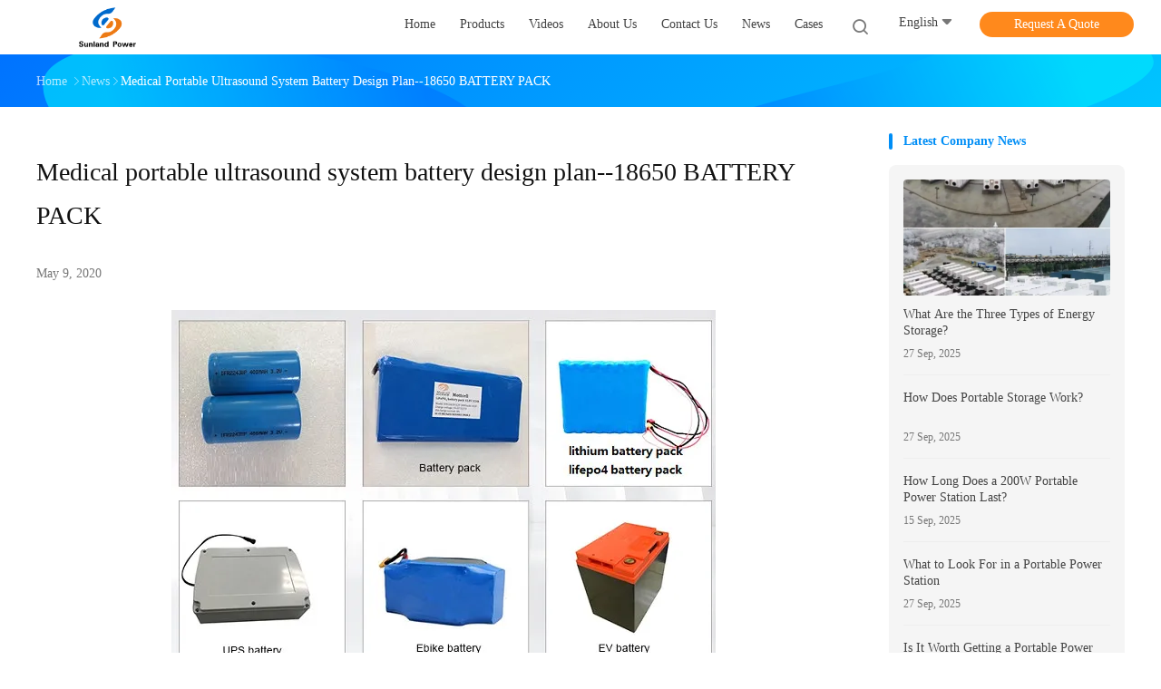

--- FILE ---
content_type: application/javascript; charset=UTF-8
request_url: https://ta.sbird.xyz/js/tpf.js?reload=0&idsite=966c5868852d6c3ed4c703b2d35c35d9
body_size: 290
content:
;var _ta_tpf = {"setting":[{"form_type":0,"form_id":23786,"url":["https:\/\/app.socialbird.cn\/PageTab\/Product\/show?p_user_id=149616465640629"],"fields":[],"submit_btn":""}],"base_url":"https:\/\/apicdn.socialarks.com\/TouchPoint\/Outgoing\/form?version=sales&company_id=10931&form_id="};